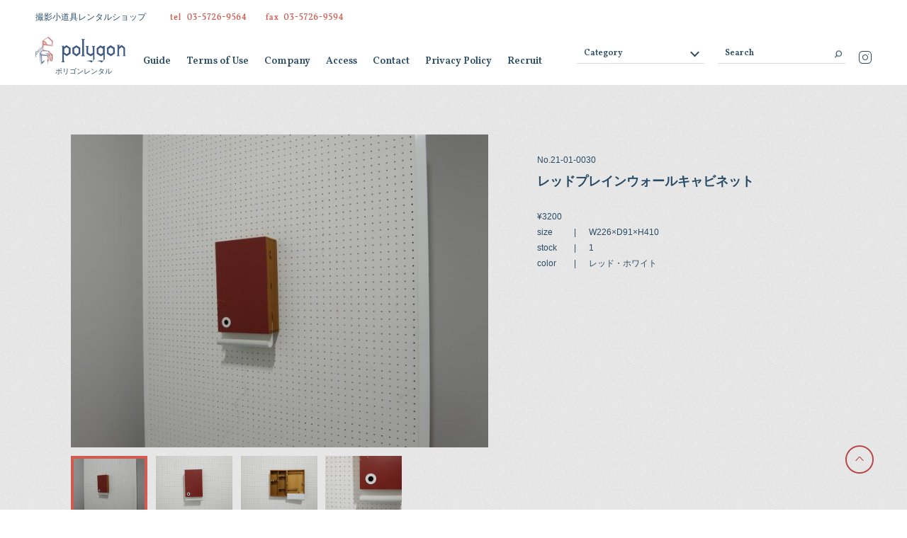

--- FILE ---
content_type: text/html; charset=UTF-8
request_url: http://polygon-polygon.com/item/3540/
body_size: 9010
content:
<!doctype html>
<html lang="ja">
<head>
  <meta charset="UTF-8">
  <meta name="viewport" content="width=device-width,user-scalable=no">
  <meta name="format-detection" content="telephone=no">
  
  <meta name="description" content="撮影・コマーシャル・雑誌・映画・TV・イベント・展示会・店舗ディスプレイ・モデルハウスの小道具・家具・照明・雑貨・ラグ等のレンタルショップ">
  <meta name="keywords" content="ポリゴン polygon | 撮影 展示会 小道具 家具 レンタル">
  <meta property="og:title" content="ポリゴン polygon | 撮影 展示会 小道具 家具 レンタル">
  <meta property="og:type" content="website">
  <meta property="og:url" content="https://polygon-polygon.com/">
  <meta property="og:image" content="http://polygon-polygon.com/assets/img/ogp/ogp.jpg">
  <meta property="og:description" content="撮影・コマーシャル・雑誌・映画・TV・イベント・展示会・店舗ディスプレイ・モデルハウスの小道具・家具・照明・雑貨・ラグ等のレンタルショップ">
  <meta name="twitter:card" content="summary_large_image">
  <meta name="twitter:title" content="ポリゴン polygon | 撮影 展示会 小道具 家具 レンタル">
  <meta name="twitter:description" content="撮影・コマーシャル・雑誌・映画・TV・イベント・展示会・店舗ディスプレイ・モデルハウスの小道具・家具・照明・雑貨・ラグ等のレンタルショップ">
  <meta name="twitter:image:src" content="http://polygon-polygon.com/assets/img/ogp/ogp.jpg">
  <link rel="icon" href="/assets/img/favicon.ico">
  <link href="https://fonts.googleapis.com/css?family=Vollkorn:400,600&display=swap" rel="stylesheet">
  <link href="/assets/css/app.css" rel="stylesheet">
  	<style>img:is([sizes="auto" i], [sizes^="auto," i]) { contain-intrinsic-size: 3000px 1500px }</style>
	
		<!-- All in One SEO 4.9.0 - aioseo.com -->
		<title>レッドプレインウォールキャビネット | ポリゴン polygon | 撮影 展示会 小道具 家具 レンタル</title>
	<meta name="robots" content="max-snippet:-1, max-image-preview:large, max-video-preview:-1" />
	<meta name="author" content="admin"/>
	<meta name="google-site-verification" content="zz4QPy6m0lFlqSJXl5Iey30WkdMCQuRla_-UiKWeeu4" />
	<link rel="canonical" href="https://polygon-polygon.com/item/3540/" />
	<meta name="generator" content="All in One SEO (AIOSEO) 4.9.0" />
		<meta property="og:locale" content="ja_JP" />
		<meta property="og:site_name" content="ポリゴン polygon | 撮影 展示会 小道具 家具 レンタル | 撮影・コマーシャル・雑誌・映画・TV・イベント・展示会・店舗ディスプレイ・モデルハウスの小道具・家具・照明・雑貨・ラグ等のレンタルショップ" />
		<meta property="og:type" content="article" />
		<meta property="og:title" content="レッドプレインウォールキャビネット | ポリゴン polygon | 撮影 展示会 小道具 家具 レンタル" />
		<meta property="og:url" content="https://polygon-polygon.com/item/3540/" />
		<meta property="article:published_time" content="2019-10-05T07:40:37+00:00" />
		<meta property="article:modified_time" content="2020-01-22T04:40:28+00:00" />
		<meta name="twitter:card" content="summary_large_image" />
		<meta name="twitter:title" content="レッドプレインウォールキャビネット | ポリゴン polygon | 撮影 展示会 小道具 家具 レンタル" />
		<!-- All in One SEO -->

<link rel='dns-prefetch' href='//www.googletagmanager.com' />
<script type="text/javascript">
/* <![CDATA[ */
window._wpemojiSettings = {"baseUrl":"https:\/\/s.w.org\/images\/core\/emoji\/16.0.1\/72x72\/","ext":".png","svgUrl":"https:\/\/s.w.org\/images\/core\/emoji\/16.0.1\/svg\/","svgExt":".svg","source":{"concatemoji":"http:\/\/polygon-polygon.com\/wp-includes\/js\/wp-emoji-release.min.js?ver=6.8.3"}};
/*! This file is auto-generated */
!function(s,n){var o,i,e;function c(e){try{var t={supportTests:e,timestamp:(new Date).valueOf()};sessionStorage.setItem(o,JSON.stringify(t))}catch(e){}}function p(e,t,n){e.clearRect(0,0,e.canvas.width,e.canvas.height),e.fillText(t,0,0);var t=new Uint32Array(e.getImageData(0,0,e.canvas.width,e.canvas.height).data),a=(e.clearRect(0,0,e.canvas.width,e.canvas.height),e.fillText(n,0,0),new Uint32Array(e.getImageData(0,0,e.canvas.width,e.canvas.height).data));return t.every(function(e,t){return e===a[t]})}function u(e,t){e.clearRect(0,0,e.canvas.width,e.canvas.height),e.fillText(t,0,0);for(var n=e.getImageData(16,16,1,1),a=0;a<n.data.length;a++)if(0!==n.data[a])return!1;return!0}function f(e,t,n,a){switch(t){case"flag":return n(e,"\ud83c\udff3\ufe0f\u200d\u26a7\ufe0f","\ud83c\udff3\ufe0f\u200b\u26a7\ufe0f")?!1:!n(e,"\ud83c\udde8\ud83c\uddf6","\ud83c\udde8\u200b\ud83c\uddf6")&&!n(e,"\ud83c\udff4\udb40\udc67\udb40\udc62\udb40\udc65\udb40\udc6e\udb40\udc67\udb40\udc7f","\ud83c\udff4\u200b\udb40\udc67\u200b\udb40\udc62\u200b\udb40\udc65\u200b\udb40\udc6e\u200b\udb40\udc67\u200b\udb40\udc7f");case"emoji":return!a(e,"\ud83e\udedf")}return!1}function g(e,t,n,a){var r="undefined"!=typeof WorkerGlobalScope&&self instanceof WorkerGlobalScope?new OffscreenCanvas(300,150):s.createElement("canvas"),o=r.getContext("2d",{willReadFrequently:!0}),i=(o.textBaseline="top",o.font="600 32px Arial",{});return e.forEach(function(e){i[e]=t(o,e,n,a)}),i}function t(e){var t=s.createElement("script");t.src=e,t.defer=!0,s.head.appendChild(t)}"undefined"!=typeof Promise&&(o="wpEmojiSettingsSupports",i=["flag","emoji"],n.supports={everything:!0,everythingExceptFlag:!0},e=new Promise(function(e){s.addEventListener("DOMContentLoaded",e,{once:!0})}),new Promise(function(t){var n=function(){try{var e=JSON.parse(sessionStorage.getItem(o));if("object"==typeof e&&"number"==typeof e.timestamp&&(new Date).valueOf()<e.timestamp+604800&&"object"==typeof e.supportTests)return e.supportTests}catch(e){}return null}();if(!n){if("undefined"!=typeof Worker&&"undefined"!=typeof OffscreenCanvas&&"undefined"!=typeof URL&&URL.createObjectURL&&"undefined"!=typeof Blob)try{var e="postMessage("+g.toString()+"("+[JSON.stringify(i),f.toString(),p.toString(),u.toString()].join(",")+"));",a=new Blob([e],{type:"text/javascript"}),r=new Worker(URL.createObjectURL(a),{name:"wpTestEmojiSupports"});return void(r.onmessage=function(e){c(n=e.data),r.terminate(),t(n)})}catch(e){}c(n=g(i,f,p,u))}t(n)}).then(function(e){for(var t in e)n.supports[t]=e[t],n.supports.everything=n.supports.everything&&n.supports[t],"flag"!==t&&(n.supports.everythingExceptFlag=n.supports.everythingExceptFlag&&n.supports[t]);n.supports.everythingExceptFlag=n.supports.everythingExceptFlag&&!n.supports.flag,n.DOMReady=!1,n.readyCallback=function(){n.DOMReady=!0}}).then(function(){return e}).then(function(){var e;n.supports.everything||(n.readyCallback(),(e=n.source||{}).concatemoji?t(e.concatemoji):e.wpemoji&&e.twemoji&&(t(e.twemoji),t(e.wpemoji)))}))}((window,document),window._wpemojiSettings);
/* ]]> */
</script>
<style id='wp-emoji-styles-inline-css' type='text/css'>

	img.wp-smiley, img.emoji {
		display: inline !important;
		border: none !important;
		box-shadow: none !important;
		height: 1em !important;
		width: 1em !important;
		margin: 0 0.07em !important;
		vertical-align: -0.1em !important;
		background: none !important;
		padding: 0 !important;
	}
</style>
<link rel='stylesheet' id='wp-block-library-css' href='http://polygon-polygon.com/wp-includes/css/dist/block-library/style.min.css?ver=6.8.3' type='text/css' media='all' />
<style id='classic-theme-styles-inline-css' type='text/css'>
/*! This file is auto-generated */
.wp-block-button__link{color:#fff;background-color:#32373c;border-radius:9999px;box-shadow:none;text-decoration:none;padding:calc(.667em + 2px) calc(1.333em + 2px);font-size:1.125em}.wp-block-file__button{background:#32373c;color:#fff;text-decoration:none}
</style>
<link rel='stylesheet' id='aioseo/css/src/vue/standalone/blocks/table-of-contents/global.scss-css' href='http://polygon-polygon.com/wp-content/plugins/all-in-one-seo-pack/dist/Lite/assets/css/table-of-contents/global.e90f6d47.css?ver=4.9.0' type='text/css' media='all' />
<style id='global-styles-inline-css' type='text/css'>
:root{--wp--preset--aspect-ratio--square: 1;--wp--preset--aspect-ratio--4-3: 4/3;--wp--preset--aspect-ratio--3-4: 3/4;--wp--preset--aspect-ratio--3-2: 3/2;--wp--preset--aspect-ratio--2-3: 2/3;--wp--preset--aspect-ratio--16-9: 16/9;--wp--preset--aspect-ratio--9-16: 9/16;--wp--preset--color--black: #000000;--wp--preset--color--cyan-bluish-gray: #abb8c3;--wp--preset--color--white: #ffffff;--wp--preset--color--pale-pink: #f78da7;--wp--preset--color--vivid-red: #cf2e2e;--wp--preset--color--luminous-vivid-orange: #ff6900;--wp--preset--color--luminous-vivid-amber: #fcb900;--wp--preset--color--light-green-cyan: #7bdcb5;--wp--preset--color--vivid-green-cyan: #00d084;--wp--preset--color--pale-cyan-blue: #8ed1fc;--wp--preset--color--vivid-cyan-blue: #0693e3;--wp--preset--color--vivid-purple: #9b51e0;--wp--preset--gradient--vivid-cyan-blue-to-vivid-purple: linear-gradient(135deg,rgba(6,147,227,1) 0%,rgb(155,81,224) 100%);--wp--preset--gradient--light-green-cyan-to-vivid-green-cyan: linear-gradient(135deg,rgb(122,220,180) 0%,rgb(0,208,130) 100%);--wp--preset--gradient--luminous-vivid-amber-to-luminous-vivid-orange: linear-gradient(135deg,rgba(252,185,0,1) 0%,rgba(255,105,0,1) 100%);--wp--preset--gradient--luminous-vivid-orange-to-vivid-red: linear-gradient(135deg,rgba(255,105,0,1) 0%,rgb(207,46,46) 100%);--wp--preset--gradient--very-light-gray-to-cyan-bluish-gray: linear-gradient(135deg,rgb(238,238,238) 0%,rgb(169,184,195) 100%);--wp--preset--gradient--cool-to-warm-spectrum: linear-gradient(135deg,rgb(74,234,220) 0%,rgb(151,120,209) 20%,rgb(207,42,186) 40%,rgb(238,44,130) 60%,rgb(251,105,98) 80%,rgb(254,248,76) 100%);--wp--preset--gradient--blush-light-purple: linear-gradient(135deg,rgb(255,206,236) 0%,rgb(152,150,240) 100%);--wp--preset--gradient--blush-bordeaux: linear-gradient(135deg,rgb(254,205,165) 0%,rgb(254,45,45) 50%,rgb(107,0,62) 100%);--wp--preset--gradient--luminous-dusk: linear-gradient(135deg,rgb(255,203,112) 0%,rgb(199,81,192) 50%,rgb(65,88,208) 100%);--wp--preset--gradient--pale-ocean: linear-gradient(135deg,rgb(255,245,203) 0%,rgb(182,227,212) 50%,rgb(51,167,181) 100%);--wp--preset--gradient--electric-grass: linear-gradient(135deg,rgb(202,248,128) 0%,rgb(113,206,126) 100%);--wp--preset--gradient--midnight: linear-gradient(135deg,rgb(2,3,129) 0%,rgb(40,116,252) 100%);--wp--preset--font-size--small: 13px;--wp--preset--font-size--medium: 20px;--wp--preset--font-size--large: 36px;--wp--preset--font-size--x-large: 42px;--wp--preset--spacing--20: 0.44rem;--wp--preset--spacing--30: 0.67rem;--wp--preset--spacing--40: 1rem;--wp--preset--spacing--50: 1.5rem;--wp--preset--spacing--60: 2.25rem;--wp--preset--spacing--70: 3.38rem;--wp--preset--spacing--80: 5.06rem;--wp--preset--shadow--natural: 6px 6px 9px rgba(0, 0, 0, 0.2);--wp--preset--shadow--deep: 12px 12px 50px rgba(0, 0, 0, 0.4);--wp--preset--shadow--sharp: 6px 6px 0px rgba(0, 0, 0, 0.2);--wp--preset--shadow--outlined: 6px 6px 0px -3px rgba(255, 255, 255, 1), 6px 6px rgba(0, 0, 0, 1);--wp--preset--shadow--crisp: 6px 6px 0px rgba(0, 0, 0, 1);}:where(.is-layout-flex){gap: 0.5em;}:where(.is-layout-grid){gap: 0.5em;}body .is-layout-flex{display: flex;}.is-layout-flex{flex-wrap: wrap;align-items: center;}.is-layout-flex > :is(*, div){margin: 0;}body .is-layout-grid{display: grid;}.is-layout-grid > :is(*, div){margin: 0;}:where(.wp-block-columns.is-layout-flex){gap: 2em;}:where(.wp-block-columns.is-layout-grid){gap: 2em;}:where(.wp-block-post-template.is-layout-flex){gap: 1.25em;}:where(.wp-block-post-template.is-layout-grid){gap: 1.25em;}.has-black-color{color: var(--wp--preset--color--black) !important;}.has-cyan-bluish-gray-color{color: var(--wp--preset--color--cyan-bluish-gray) !important;}.has-white-color{color: var(--wp--preset--color--white) !important;}.has-pale-pink-color{color: var(--wp--preset--color--pale-pink) !important;}.has-vivid-red-color{color: var(--wp--preset--color--vivid-red) !important;}.has-luminous-vivid-orange-color{color: var(--wp--preset--color--luminous-vivid-orange) !important;}.has-luminous-vivid-amber-color{color: var(--wp--preset--color--luminous-vivid-amber) !important;}.has-light-green-cyan-color{color: var(--wp--preset--color--light-green-cyan) !important;}.has-vivid-green-cyan-color{color: var(--wp--preset--color--vivid-green-cyan) !important;}.has-pale-cyan-blue-color{color: var(--wp--preset--color--pale-cyan-blue) !important;}.has-vivid-cyan-blue-color{color: var(--wp--preset--color--vivid-cyan-blue) !important;}.has-vivid-purple-color{color: var(--wp--preset--color--vivid-purple) !important;}.has-black-background-color{background-color: var(--wp--preset--color--black) !important;}.has-cyan-bluish-gray-background-color{background-color: var(--wp--preset--color--cyan-bluish-gray) !important;}.has-white-background-color{background-color: var(--wp--preset--color--white) !important;}.has-pale-pink-background-color{background-color: var(--wp--preset--color--pale-pink) !important;}.has-vivid-red-background-color{background-color: var(--wp--preset--color--vivid-red) !important;}.has-luminous-vivid-orange-background-color{background-color: var(--wp--preset--color--luminous-vivid-orange) !important;}.has-luminous-vivid-amber-background-color{background-color: var(--wp--preset--color--luminous-vivid-amber) !important;}.has-light-green-cyan-background-color{background-color: var(--wp--preset--color--light-green-cyan) !important;}.has-vivid-green-cyan-background-color{background-color: var(--wp--preset--color--vivid-green-cyan) !important;}.has-pale-cyan-blue-background-color{background-color: var(--wp--preset--color--pale-cyan-blue) !important;}.has-vivid-cyan-blue-background-color{background-color: var(--wp--preset--color--vivid-cyan-blue) !important;}.has-vivid-purple-background-color{background-color: var(--wp--preset--color--vivid-purple) !important;}.has-black-border-color{border-color: var(--wp--preset--color--black) !important;}.has-cyan-bluish-gray-border-color{border-color: var(--wp--preset--color--cyan-bluish-gray) !important;}.has-white-border-color{border-color: var(--wp--preset--color--white) !important;}.has-pale-pink-border-color{border-color: var(--wp--preset--color--pale-pink) !important;}.has-vivid-red-border-color{border-color: var(--wp--preset--color--vivid-red) !important;}.has-luminous-vivid-orange-border-color{border-color: var(--wp--preset--color--luminous-vivid-orange) !important;}.has-luminous-vivid-amber-border-color{border-color: var(--wp--preset--color--luminous-vivid-amber) !important;}.has-light-green-cyan-border-color{border-color: var(--wp--preset--color--light-green-cyan) !important;}.has-vivid-green-cyan-border-color{border-color: var(--wp--preset--color--vivid-green-cyan) !important;}.has-pale-cyan-blue-border-color{border-color: var(--wp--preset--color--pale-cyan-blue) !important;}.has-vivid-cyan-blue-border-color{border-color: var(--wp--preset--color--vivid-cyan-blue) !important;}.has-vivid-purple-border-color{border-color: var(--wp--preset--color--vivid-purple) !important;}.has-vivid-cyan-blue-to-vivid-purple-gradient-background{background: var(--wp--preset--gradient--vivid-cyan-blue-to-vivid-purple) !important;}.has-light-green-cyan-to-vivid-green-cyan-gradient-background{background: var(--wp--preset--gradient--light-green-cyan-to-vivid-green-cyan) !important;}.has-luminous-vivid-amber-to-luminous-vivid-orange-gradient-background{background: var(--wp--preset--gradient--luminous-vivid-amber-to-luminous-vivid-orange) !important;}.has-luminous-vivid-orange-to-vivid-red-gradient-background{background: var(--wp--preset--gradient--luminous-vivid-orange-to-vivid-red) !important;}.has-very-light-gray-to-cyan-bluish-gray-gradient-background{background: var(--wp--preset--gradient--very-light-gray-to-cyan-bluish-gray) !important;}.has-cool-to-warm-spectrum-gradient-background{background: var(--wp--preset--gradient--cool-to-warm-spectrum) !important;}.has-blush-light-purple-gradient-background{background: var(--wp--preset--gradient--blush-light-purple) !important;}.has-blush-bordeaux-gradient-background{background: var(--wp--preset--gradient--blush-bordeaux) !important;}.has-luminous-dusk-gradient-background{background: var(--wp--preset--gradient--luminous-dusk) !important;}.has-pale-ocean-gradient-background{background: var(--wp--preset--gradient--pale-ocean) !important;}.has-electric-grass-gradient-background{background: var(--wp--preset--gradient--electric-grass) !important;}.has-midnight-gradient-background{background: var(--wp--preset--gradient--midnight) !important;}.has-small-font-size{font-size: var(--wp--preset--font-size--small) !important;}.has-medium-font-size{font-size: var(--wp--preset--font-size--medium) !important;}.has-large-font-size{font-size: var(--wp--preset--font-size--large) !important;}.has-x-large-font-size{font-size: var(--wp--preset--font-size--x-large) !important;}
:where(.wp-block-post-template.is-layout-flex){gap: 1.25em;}:where(.wp-block-post-template.is-layout-grid){gap: 1.25em;}
:where(.wp-block-columns.is-layout-flex){gap: 2em;}:where(.wp-block-columns.is-layout-grid){gap: 2em;}
:root :where(.wp-block-pullquote){font-size: 1.5em;line-height: 1.6;}
</style>
<link rel="https://api.w.org/" href="https://polygon-polygon.com/wp-json/" /><link rel="alternate" title="JSON" type="application/json" href="https://polygon-polygon.com/wp-json/wp/v2/posts/3540" /><link rel="EditURI" type="application/rsd+xml" title="RSD" href="https://polygon-polygon.com/xmlrpc.php?rsd" />
<meta name="generator" content="WordPress 6.8.3" />
<link rel='shortlink' href='https://polygon-polygon.com/?p=3540' />
<link rel="alternate" title="oEmbed (JSON)" type="application/json+oembed" href="https://polygon-polygon.com/wp-json/oembed/1.0/embed?url=https%3A%2F%2Fpolygon-polygon.com%2Fitem%2F3540%2F" />
<link rel="alternate" title="oEmbed (XML)" type="text/xml+oembed" href="https://polygon-polygon.com/wp-json/oembed/1.0/embed?url=https%3A%2F%2Fpolygon-polygon.com%2Fitem%2F3540%2F&#038;format=xml" />
<meta name="generator" content="Site Kit by Google 1.166.0" /></head>
<body>
  <header class="header">
    <div class="header__inner">
      <p class="header__subtext">撮影小道具レンタルショップ</p>
      <p class="header__tel">
        <a href="tel:0357269564">
          <img src="/assets/img/common/txt-tel_pc.png" alt="" class="item--pc">
          <img src="/assets/img/common/txt-tel_sp.png" alt="" class="item--sp">
        </a>
      </p>
      <h1 class="header__logo">
        <a href="/"><img src="/assets/img/common/logo.png" alt="POLYGON"></a>
      </h1>
      <p class="header__logo-text">ポリゴンレンタル</p>
      <nav>
        <ul class="header__links item--pc">
        <li class="header__link"><a href="/guide/" class="header__link-inner">Guide</a></li>
        <li class="header__link"><a href="/terms/" class="header__link-inner">Terms of Use</a></li>
        <li class="header__link"><a href="/company/" class="header__link-inner">Company</a></li>
        <li class="header__link"><a href="/access/" class="header__link-inner">Access</a></li>
        <li class="header__link"><a href="/contact/" class="header__link-inner">Contact</a></li>
        <li class="header__link"><a href="/privacypolicy/" class="header__link-inner">Privacy Policy</a></li>
        <li class="header__link"><a href="/recruit/" class="header__link-inner">Recruit</a></li>
        </ul>
      </nav>
      <div class="header__category-select-wrapper item--pc">
        <select class="header__category-select">
          <option value="" class="header__category-select-option">Category</option>

          <option value="new-item" class="header__category-select-option">New Item</option><option value="%e6%9c%aa%e5%88%86%e9%a1%9e" class="header__category-select-option">未分類</option><option value="table" class="header__category-select-option">テーブル</option><option value="dining-table" class="header__category-select-option">　ダイニングテーブル</option><option value="center-table" class="header__category-select-option">　センターテーブル</option><option value="side-table" class="header__category-select-option">　サイドテーブル</option><option value="night-table" class="header__category-select-option">　ナイトテーブル</option><option value="desk" class="header__category-select-option">　デスク</option><option value="console-table" class="header__category-select-option">　コンソールテーブル</option><option value="wagon" class="header__category-select-option">　ワゴン</option><option value="topboard-table" class="header__category-select-option">　テーブル天板</option><option value="let-table" class="header__category-select-option">　テーブル脚</option><option value="other-table" class="header__category-select-option">　その他テーブル</option><option value="sofa" class="header__category-select-option">ソファ、オットマン、ベンチ</option><option value="chair" class="header__category-select-option">チェア</option><option value="chair-chair" class="header__category-select-option">　チェア</option><option value="high-chair" class="header__category-select-option">　ハイチェア</option><option value="stool" class="header__category-select-option">　スツール</option><option value="other-chair" class="header__category-select-option">　その他チェア</option><option value="shelf" class="header__category-select-option">シェルフ</option><option value="cabinet" class="header__category-select-option">キャビネット</option><option value="chest" class="header__category-select-option">チェスト</option><option value="other-chest" class="header__category-select-option">　チェスト</option><option value="drawer-chest" class="header__category-select-option">　小引き出し</option><option value="sideboard" class="header__category-select-option">サイドボード、ローボード</option><option value="dresser" class="header__category-select-option">ドレッサー</option><option value="standitem" class="header__category-select-option">スタンドアイテム</option><option value="coat-stand" class="header__category-select-option">　コートスタンド</option><option value="towel-hanger-stand" class="header__category-select-option">　タオルハンガースタンド</option><option value="ashtray-stand" class="header__category-select-option">　灰皿スタンド</option><option value="other-stand" class="header__category-select-option">　その他スタンドアイテム</option><option value="bed" class="header__category-select-option">ベッド、ベッドフレーム</option><option value="showcase" class="header__category-select-option">ショーケース</option><option value="wallitem" class="header__category-select-option">ウォールアイテム</option><option value="%e3%82%a2%e3%83%bc%e3%83%88%e3%83%95%e3%83%ac%e3%83%bc%e3%83%a0" class="header__category-select-option">　アートフレーム</option><option value="%e3%82%b9%e3%82%a4%e3%83%83%e3%83%81%e3%83%97%e3%83%ac%e3%83%bc%e3%83%88" class="header__category-select-option">　スイッチプレート</option><option value="wall-shelf" class="header__category-select-option">　ウォールシェルフ</option><option value="wall-hook" class="header__category-select-option">　ウォールフック</option><option value="wall-hanger" class="header__category-select-option">　ウォールハンガー</option><option value="wall-soap-dish" class="header__category-select-option">　ウォールソープディッシュ</option><option value="door-knob" class="header__category-select-option">　ドアノブ、取手</option><option value="other-wall" class="header__category-select-option">　その他ウォールアイテム</option><option value="mirror" class="header__category-select-option">ミラー</option><option value="appearance" class="header__category-select-option">　姿見</option><option value="wall-mirror-mirror" class="header__category-select-option">　ウォールミラー</option><option value="other-mirror" class="header__category-select-option">　その他ミラー</option><option value="partition" class="header__category-select-option">パーテーション</option><option value="magazine-rack" class="header__category-select-option">マガジンラック</option><option value="light" class="header__category-select-option">ライト</option><option value="neon" class="header__category-select-option">　ネオンサイン</option><option value="%e3%83%99%e3%83%bc%e3%82%b9" class="header__category-select-option">　ベース</option><option value="%e3%82%b9%e3%83%9d%e3%83%83%e3%83%88%e3%83%a9%e3%82%a4%e3%83%88" class="header__category-select-option">　スポットライト</option><option value="floor-light" class="header__category-select-option">　フロアライト</option><option value="table-light" class="header__category-select-option">　テーブルライト</option><option value="pendant-light" class="header__category-select-option">　ペンダントライト</option><option value="bracket-light" class="header__category-select-option">　ブラケットライト</option><option value="outdoor-light" class="header__category-select-option">　アウトドアライト</option><option value="shade" class="header__category-select-option">　シェード</option><option value="garland-light" class="header__category-select-option">　ガーランドライト</option><option value="ceiling-fan" class="header__category-select-option">シーリングファン</option><option value="lanthanum" class="header__category-select-option">ランタン、キャンドルホルダー</option><option value="rug" class="header__category-select-option">ラグ</option><option value="curtain-2" class="header__category-select-option">カーテン</option><option value="%e3%82%a6%e3%83%bc%e3%83%ab" class="header__category-select-option">　ウール</option><option value="%e3%83%aa%e3%83%8d%e3%83%b3" class="header__category-select-option">　リネン</option><option value="%e3%82%b7%e3%83%95%e3%82%a9%e3%83%b3" class="header__category-select-option">　シフォン</option><option value="%e3%82%b3%e3%83%83%e3%83%88%e3%83%b3" class="header__category-select-option">　コットン</option><option value="%e3%81%9d%e3%81%ae%e4%bb%96%e3%82%ab%e3%83%bc%e3%83%86%e3%83%b3" class="header__category-select-option">　その他カーテン</option><option value="%e3%83%99%e3%83%ab%e3%83%99%e3%83%83%e3%83%88" class="header__category-select-option">　ベルベット</option><option value="fabric" class="header__category-select-option">ファブリック</option><option value="%e3%83%86%e3%83%bc%e3%83%96%e3%83%ab%e3%83%a9%e3%83%b3%e3%83%8a%e3%83%bc%e3%83%bb%e3%82%af%e3%83%ad%e3%82%b9" class="header__category-select-option">　テーブルランナー・クロス</option><option value="%e3%83%95%e3%82%a1%e3%83%83%e3%82%b7%e3%83%a7%e3%83%b3" class="header__category-select-option">　ファッション</option><option value="multi-cover" class="header__category-select-option">　マルチカバー</option><option value="cushion" class="header__category-select-option">　クッション</option><option value="other-fabrics" class="header__category-select-option">　その他ファブリック</option><option value="clock" class="header__category-select-option">時計</option><option value="wall-clock" class="header__category-select-option">　壁掛け時計</option><option value="table-clock" class="header__category-select-option">　置き時計</option><option value="other-clock" class="header__category-select-option">　その他時計</option><option value="garbage-can" class="header__category-select-option">ゴミ箱、傘立て</option><option value="box" class="header__category-select-option">ボックス、かご</option><option value="%e3%83%9c%e3%83%83%e3%82%af%e3%82%b9" class="header__category-select-option">　ボックス</option><option value="%e3%81%8b%e3%81%94" class="header__category-select-option">　かご</option><option value="letter-tray" class="header__category-select-option">レタートレイ</option><option value="trunk" class="header__category-select-option">トランク、バニティケース、バッグ</option><option value="stepladder" class="header__category-select-option">脚立、踏み台</option><option value="electrical-appliances" class="header__category-select-option">電化製品</option><option value="audio-equipment" class="header__category-select-option">音楽機器</option><option value="sports" class="header__category-select-option">スポーツ</option><option value="bicycle" class="header__category-select-option">　自転車</option><option value="other-sports" class="header__category-select-option">　その他スポーツ</option><option value="sink" class="header__category-select-option">シンク</option><option value="shower-head" class="header__category-select-option">シャワーヘッド</option><option value="ironing-board" class="header__category-select-option">アイロン台</option><option value="object" class="header__category-select-option">オブジェ</option><option value="%e3%83%8f%e3%83%b3%e3%82%ae%e3%83%b3%e3%82%b0%e3%83%bb%e3%83%a2%e3%83%93%e3%83%bc%e3%83%ab" class="header__category-select-option">　ハンギング・モビール</option><option value="%e7%b4%99%e7%89%a9" class="header__category-select-option">　紙物</option><option value="object-object" class="header__category-select-option">　オブジェ</option><option value="photo-frame" class="header__category-select-option">　フォトフレーム</option><option value="%e3%82%aa%e3%83%a2%e3%83%81%e3%83%a3" class="header__category-select-option">　オモチャ</option><option value="%e3%82%ad%e3%83%83%e3%83%81%e3%83%b3" class="header__category-select-option">　キッチン</option><option value="ornament" class="header__category-select-option">　クリスマス</option><option value="%e3%82%a2%e3%82%af%e3%82%bb%e3%82%b5%e3%83%aa%e3%83%bc" class="header__category-select-option">　アクセサリー</option><option value="stained-glass" class="header__category-select-option">ステンドグラス</option>
        </select>
      </div>
      <div class="header__search-wrapper item--pc">
        <form role="search" method="get" action="/" >
          <input type="text" placeholder="Search" class="header__search-input" name="s" value="">
          <button type="submit" class="header__search-button"><img src="/assets/img/common/ico-search_pc.png" alt=""></button>
        </form>
      </div>
      <p class="header__insta item--pc">
        <a href="https://www.instagram.com/polygon_rental/?hl=ja" target="_blank"><img src="/assets/img/common/ico-insta_pc.png" alt=""></a>
      </p>
    </div>
  </header>

  <div class="menu item--sp">
    <div class="menu__inner">
      <nav>
        <ul class="menu__links">
        <li class="menu__link"><a href="/guide/" class="menu__link-inner">Guide</a></li>
        <li class="menu__link"><a href="/terms/" class="menu__link-inner">Terms of Use</a></li>
        <li class="menu__link"><a href="/company/" class="menu__link-inner">Company</a></li>
        <li class="menu__link"><a href="/access/" class="menu__link-inner">Access</a></li>
        <li class="menu__link"><a href="/contact/" class="menu__link-inner">Contact</a></li>
        <li class="menu__link"><a href="/privacypolicy/" class="menu__link-inner">Privacy Policy</a></li>
        <li class="menu__link"><a href="/recruit/" class="menu__link-inner">Recruit</a></li>
        </ul>
      </nav>
      <p class="menu__insta">
        <a href="https://www.instagram.com/polygon_rental/?hl=ja" target="_blank"><img src="/assets/img/common/ico-insta_sp.png" alt=""></a>
      </p>
      <p class="menu__copyright"><small>Copyright &copy; polygon INC. All rights reserved.</small></p>
    </div>
  </div>
  <div class="menu-btn item--sp">
    <span></span><span></span><span></span>
  </div>

  <div class="search item--sp">
      <div class="search__wrapper">
        <form role="search" method="get" action="/" class="search__search-form" >
          <input type="text" placeholder="SEARCH" class="search__search-input" name="s" value="">
          <button type="submit" class="search__search-button"><img src="/assets/img/common/ico-search_sp.png" alt=""></button>
        </form>
      </div>
      <div class="search__category-select-wrapper">
        <select class="search__category-select">
          <option value="" class="search__category-select-option">CATEGORY</option>
          
          <option value="new-item" class="search__category-select-option">New Item</option><option value="%e6%9c%aa%e5%88%86%e9%a1%9e" class="search__category-select-option">未分類</option><option value="table" class="search__category-select-option">テーブル</option><option value="dining-table" class="search__category-select-option">　ダイニングテーブル</option><option value="center-table" class="search__category-select-option">　センターテーブル</option><option value="side-table" class="search__category-select-option">　サイドテーブル</option><option value="night-table" class="search__category-select-option">　ナイトテーブル</option><option value="desk" class="search__category-select-option">　デスク</option><option value="console-table" class="search__category-select-option">　コンソールテーブル</option><option value="wagon" class="search__category-select-option">　ワゴン</option><option value="topboard-table" class="search__category-select-option">　テーブル天板</option><option value="let-table" class="search__category-select-option">　テーブル脚</option><option value="other-table" class="search__category-select-option">　その他テーブル</option><option value="sofa" class="search__category-select-option">ソファ、オットマン、ベンチ</option><option value="chair" class="search__category-select-option">チェア</option><option value="chair-chair" class="search__category-select-option">　チェア</option><option value="high-chair" class="search__category-select-option">　ハイチェア</option><option value="stool" class="search__category-select-option">　スツール</option><option value="other-chair" class="search__category-select-option">　その他チェア</option><option value="shelf" class="search__category-select-option">シェルフ</option><option value="cabinet" class="search__category-select-option">キャビネット</option><option value="chest" class="search__category-select-option">チェスト</option><option value="other-chest" class="search__category-select-option">　チェスト</option><option value="drawer-chest" class="search__category-select-option">　小引き出し</option><option value="sideboard" class="search__category-select-option">サイドボード、ローボード</option><option value="dresser" class="search__category-select-option">ドレッサー</option><option value="standitem" class="search__category-select-option">スタンドアイテム</option><option value="coat-stand" class="search__category-select-option">　コートスタンド</option><option value="towel-hanger-stand" class="search__category-select-option">　タオルハンガースタンド</option><option value="ashtray-stand" class="search__category-select-option">　灰皿スタンド</option><option value="other-stand" class="search__category-select-option">　その他スタンドアイテム</option><option value="bed" class="search__category-select-option">ベッド、ベッドフレーム</option><option value="showcase" class="search__category-select-option">ショーケース</option><option value="wallitem" class="search__category-select-option">ウォールアイテム</option><option value="%e3%82%a2%e3%83%bc%e3%83%88%e3%83%95%e3%83%ac%e3%83%bc%e3%83%a0" class="search__category-select-option">　アートフレーム</option><option value="%e3%82%b9%e3%82%a4%e3%83%83%e3%83%81%e3%83%97%e3%83%ac%e3%83%bc%e3%83%88" class="search__category-select-option">　スイッチプレート</option><option value="wall-shelf" class="search__category-select-option">　ウォールシェルフ</option><option value="wall-hook" class="search__category-select-option">　ウォールフック</option><option value="wall-hanger" class="search__category-select-option">　ウォールハンガー</option><option value="wall-soap-dish" class="search__category-select-option">　ウォールソープディッシュ</option><option value="door-knob" class="search__category-select-option">　ドアノブ、取手</option><option value="other-wall" class="search__category-select-option">　その他ウォールアイテム</option><option value="mirror" class="search__category-select-option">ミラー</option><option value="appearance" class="search__category-select-option">　姿見</option><option value="wall-mirror-mirror" class="search__category-select-option">　ウォールミラー</option><option value="other-mirror" class="search__category-select-option">　その他ミラー</option><option value="partition" class="search__category-select-option">パーテーション</option><option value="magazine-rack" class="search__category-select-option">マガジンラック</option><option value="light" class="search__category-select-option">ライト</option><option value="neon" class="search__category-select-option">　ネオンサイン</option><option value="%e3%83%99%e3%83%bc%e3%82%b9" class="search__category-select-option">　ベース</option><option value="%e3%82%b9%e3%83%9d%e3%83%83%e3%83%88%e3%83%a9%e3%82%a4%e3%83%88" class="search__category-select-option">　スポットライト</option><option value="floor-light" class="search__category-select-option">　フロアライト</option><option value="table-light" class="search__category-select-option">　テーブルライト</option><option value="pendant-light" class="search__category-select-option">　ペンダントライト</option><option value="bracket-light" class="search__category-select-option">　ブラケットライト</option><option value="outdoor-light" class="search__category-select-option">　アウトドアライト</option><option value="shade" class="search__category-select-option">　シェード</option><option value="garland-light" class="search__category-select-option">　ガーランドライト</option><option value="ceiling-fan" class="search__category-select-option">シーリングファン</option><option value="lanthanum" class="search__category-select-option">ランタン、キャンドルホルダー</option><option value="rug" class="search__category-select-option">ラグ</option><option value="curtain-2" class="search__category-select-option">カーテン</option><option value="%e3%82%a6%e3%83%bc%e3%83%ab" class="search__category-select-option">　ウール</option><option value="%e3%83%aa%e3%83%8d%e3%83%b3" class="search__category-select-option">　リネン</option><option value="%e3%82%b7%e3%83%95%e3%82%a9%e3%83%b3" class="search__category-select-option">　シフォン</option><option value="%e3%82%b3%e3%83%83%e3%83%88%e3%83%b3" class="search__category-select-option">　コットン</option><option value="%e3%81%9d%e3%81%ae%e4%bb%96%e3%82%ab%e3%83%bc%e3%83%86%e3%83%b3" class="search__category-select-option">　その他カーテン</option><option value="%e3%83%99%e3%83%ab%e3%83%99%e3%83%83%e3%83%88" class="search__category-select-option">　ベルベット</option><option value="fabric" class="search__category-select-option">ファブリック</option><option value="%e3%83%86%e3%83%bc%e3%83%96%e3%83%ab%e3%83%a9%e3%83%b3%e3%83%8a%e3%83%bc%e3%83%bb%e3%82%af%e3%83%ad%e3%82%b9" class="search__category-select-option">　テーブルランナー・クロス</option><option value="%e3%83%95%e3%82%a1%e3%83%83%e3%82%b7%e3%83%a7%e3%83%b3" class="search__category-select-option">　ファッション</option><option value="multi-cover" class="search__category-select-option">　マルチカバー</option><option value="cushion" class="search__category-select-option">　クッション</option><option value="other-fabrics" class="search__category-select-option">　その他ファブリック</option><option value="clock" class="search__category-select-option">時計</option><option value="wall-clock" class="search__category-select-option">　壁掛け時計</option><option value="table-clock" class="search__category-select-option">　置き時計</option><option value="other-clock" class="search__category-select-option">　その他時計</option><option value="garbage-can" class="search__category-select-option">ゴミ箱、傘立て</option><option value="box" class="search__category-select-option">ボックス、かご</option><option value="%e3%83%9c%e3%83%83%e3%82%af%e3%82%b9" class="search__category-select-option">　ボックス</option><option value="%e3%81%8b%e3%81%94" class="search__category-select-option">　かご</option><option value="letter-tray" class="search__category-select-option">レタートレイ</option><option value="trunk" class="search__category-select-option">トランク、バニティケース、バッグ</option><option value="stepladder" class="search__category-select-option">脚立、踏み台</option><option value="electrical-appliances" class="search__category-select-option">電化製品</option><option value="audio-equipment" class="search__category-select-option">音楽機器</option><option value="sports" class="search__category-select-option">スポーツ</option><option value="bicycle" class="search__category-select-option">　自転車</option><option value="other-sports" class="search__category-select-option">　その他スポーツ</option><option value="sink" class="search__category-select-option">シンク</option><option value="shower-head" class="search__category-select-option">シャワーヘッド</option><option value="ironing-board" class="search__category-select-option">アイロン台</option><option value="object" class="search__category-select-option">オブジェ</option><option value="%e3%83%8f%e3%83%b3%e3%82%ae%e3%83%b3%e3%82%b0%e3%83%bb%e3%83%a2%e3%83%93%e3%83%bc%e3%83%ab" class="search__category-select-option">　ハンギング・モビール</option><option value="%e7%b4%99%e7%89%a9" class="search__category-select-option">　紙物</option><option value="object-object" class="search__category-select-option">　オブジェ</option><option value="photo-frame" class="search__category-select-option">　フォトフレーム</option><option value="%e3%82%aa%e3%83%a2%e3%83%81%e3%83%a3" class="search__category-select-option">　オモチャ</option><option value="%e3%82%ad%e3%83%83%e3%83%81%e3%83%b3" class="search__category-select-option">　キッチン</option><option value="ornament" class="search__category-select-option">　クリスマス</option><option value="%e3%82%a2%e3%82%af%e3%82%bb%e3%82%b5%e3%83%aa%e3%83%bc" class="search__category-select-option">　アクセサリー</option><option value="stained-glass" class="search__category-select-option">ステンドグラス</option>
        </select>
      </div>
      <div class="search__close">
          <img src="/assets/img/common/ico-arrow_search.png" alt="">
      </div>
  </div>
  <div class="search-btn item--sp">
      <img src="/assets/img/common/ico-search_sp.png" alt="">
  </div>	
<main class="page__detail">
    <div class="detail-wrapper">
        <div class="detail-image">
            <div class="detail-image__main">
                <img src="[data-uri]" data-normal="https://polygon-polygon.com/wp-content/uploads/2019/10/DSCF5627-e1570261297947.jpg" alt="" class="detail-image__main-image detail-image__main-image--active">
																<img src="[data-uri]" data-normal="https://polygon-polygon.com/wp-content/uploads/2019/10/DSCF5630-e1570261055392.jpg" alt="" class="detail-image__main-image">
								                								<img src="[data-uri]" data-normal="https://polygon-polygon.com/wp-content/uploads/2019/10/DSCF5631-e1570261080764.jpg" alt="" class="detail-image__main-image">
																								<img src="[data-uri]" data-normal="https://polygon-polygon.com/wp-content/uploads/2019/10/DSCF5632-e1570261067882.jpg" alt="" class="detail-image__main-image">
																            </div>
            <ul class="detail-image__thumb-list">
                <li class="detail-image__thumb-item detail-image__thumb-item--active"><img src="[data-uri]" data-normal="https://polygon-polygon.com/wp-content/uploads/2019/10/DSCF5627-e1570261297947.jpg" alt=""></li>
																<li class="detail-image__thumb-item"><img src="[data-uri]" data-normal="https://polygon-polygon.com/wp-content/uploads/2019/10/DSCF5630-e1570261055392.jpg" alt=""></li>
								                								<li class="detail-image__thumb-item"><img src="[data-uri]" data-normal="https://polygon-polygon.com/wp-content/uploads/2019/10/DSCF5631-e1570261080764.jpg" alt=""></li>
																								<li class="detail-image__thumb-item"><img src="[data-uri]" data-normal="https://polygon-polygon.com/wp-content/uploads/2019/10/DSCF5632-e1570261067882.jpg" alt=""></li>
																            </ul>
        </div>
        <div class="detail-text">
            <p class="detail-text__id">No.21-01-0030</p>
            <h2 class="detail-text__name">レッドプレインウォールキャビネット</h2>
            <p class="detail-text__price">¥3200</p>
            <dl class="detail-text__other">
                <dt>size</dt>
                <dd>W226×D91×H410</dd>
            </dl>
            <dl class="detail-text__other">
                <dt>stock</dt>
                <dd>1</dd>
            </dl>
            <dl class="detail-text__other">
                <dt>color</dt>
                <dd>レッド・ホワイト</dd>
            </dl>
            <p class="detail-text__description"></p>
        </div>
    </div>
    <div class="recommend">
        <h3 class="recommend-title">Recommend</h3>
        <ul class="recommend-item-list">

				
				
				
				
            
        </ul>
    </div>
</main>


<p class="pagetop"><img src="/assets/img/common/ico-pagetop_pc.png" class="item--pc" alt=""><img src="/assets/img/common/ico-pagetop_sp.png" class="item--sp" alt=""></p>

  <footer class="footer">
    <div class="footer__inner">
        <small>Copyright &copy; polygon inc. All rights reserved.</small>
        <p class="footer__insta item--pc">
            <a href="https://www.instagram.com/polygon_rental/?hl=ja" target="_blank"><img src="/assets/img/common/ico-insta-footer_pc.png" alt=""></a>
        </p>
    </div>
</footer>

<script type="speculationrules">
{"prefetch":[{"source":"document","where":{"and":[{"href_matches":"\/*"},{"not":{"href_matches":["\/wp-*.php","\/wp-admin\/*","\/wp-content\/uploads\/*","\/wp-content\/*","\/wp-content\/plugins\/*","\/wp-content\/themes\/Polygon_WP\/*","\/*\\?(.+)"]}},{"not":{"selector_matches":"a[rel~=\"nofollow\"]"}},{"not":{"selector_matches":".no-prefetch, .no-prefetch a"}}]},"eagerness":"conservative"}]}
</script>
<script type="module"  src="http://polygon-polygon.com/wp-content/plugins/all-in-one-seo-pack/dist/Lite/assets/table-of-contents.95d0dfce.js?ver=4.9.0" id="aioseo/js/src/vue/standalone/blocks/table-of-contents/frontend.js-js"></script>
<script src="/assets/js/app.js"></script>
</body>
</html>

--- FILE ---
content_type: text/css
request_url: http://polygon-polygon.com/assets/css/app.css
body_size: 5424
content:
a,abbr,acronym,address,applet,article,aside,audio,b,big,blockquote,body,canvas,caption,center,cite,code,dd,del,details,dfn,div,dl,dt,em,embed,fieldset,figcaption,figure,footer,form,h1,h2,h3,h4,h5,h6,header,hgroup,html,i,iframe,img,ins,kbd,label,legend,li,mark,menu,nav,object,ol,output,p,pre,q,ruby,s,samp,section,small,span,strike,strong,sub,summary,sup,table,tbody,td,tfoot,th,thead,time,tr,tt,u,ul,var,video{margin:0;padding:0;border:0;font-size:100%;font:inherit;vertical-align:baseline}article,aside,details,figcaption,figure,footer,header,hgroup,menu,nav,section{display:block}body{line-height:1}li,ol,ul{list-style:none}blockquote,q{quotes:none}blockquote:after,blockquote:before,q:after,q:before{content:"";content:none}table{border-collapse:collapse;border-spacing:0}body{font-family:Hiragino Kaku Gothic ProN,メイリオ,sans-serif;background:url(../img/common/bg.png) repeat top}@media (min-width:768px){.item--sp{display:none}}@media (max-width:767px){.item--pc{display:none}}@media (min-width:768px){.header{position:fixed;top:0;left:0;width:100%;height:120px;background:#fff;z-index:10}.header__inner{position:relative;width:100%;height:100%;max-width:1300px;margin:0 auto}.header__subtext{position:absolute;top:18px;left:50px;font-size:12px;font-family:ヒラギノ明朝 ProN W6,HiraMinProN-W6,HG明朝E,ＭＳ Ｐ明朝,MS PMincho,MS 明朝,serif;color:#294b65}.header__tel{position:absolute;top:15px;left:240px}.header__logo{position:absolute;top:52px;left:50px;width:128px;transition:all .3s ease-out}.header__logo:hover{opacity:.6}.header__logo img{width:100%;height:auto}.header__logo-text{position:absolute;top:96px;left:78px;font-size:10px;font-family:ヒラギノ明朝 ProN W6,HiraMinProN-W6,HG明朝E,ＭＳ Ｐ明朝,MS PMincho,MS 明朝,serif;color:#294b65}.header__links{position:absolute;top:80px;left:202px;font-size:0}.header__link{display:inline-block;font-family:Vollkorn,Arial,sans-serif;font-size:14px;font-weight:700}.header__link:not(:first-child){margin-left:22px}.header__link-inner{position:relative;display:block;height:40px;color:#294b65;text-decoration:none}.header__link-inner:after{position:absolute;bottom:0;left:50%;display:block;width:0;height:1px;content:"";background:#d25a50;transform:translate(-50%);transition:width .2s ease-out}.header__link-inner:hover:after{width:100%}.header__category-select-wrapper{position:absolute;bottom:30px;right:286px}.header__category-select-wrapper:after{position:absolute;top:50%;right:9px;display:block;width:9px;height:9px;margin-top:-2px;content:"";box-sizing:border-box;border-right:2px solid #294b65;border-bottom:2px solid #294b65;transform:translateY(-50%) rotate(45deg);pointer-events:none}.header__category-select{-webkit-appearance:none;-moz-appearance:none;appearance:none;outline:none;background:transparent;width:180px;padding:0 25px 0 10px;font-family:Vollkorn,Arial,sans-serif;font-size:12px;font-weight:700;color:#294b65;line-height:2.33;box-sizing:border-box;border:none;border-bottom:1px solid #ddd}.header__search-wrapper{position:absolute;bottom:30px;right:87px;width:180px;height:28px;box-sizing:border-box;border-bottom:1px solid #ddd}.header__search-input{border:none;border-radius:0;outline:none;background:none;width:100%;padding:0 25px 0 10px;font-family:Vollkorn,Arial,sans-serif;font-size:12px;font-weight:700;color:#294b65;line-height:2.33;box-sizing:border-box}.header__search-input::-moz-placeholder{color:#294b65}.header__search-input::-ms-input-placeholder{color:#294b65}.header__search-input::placeholder{color:#294b65}.header__search-input:-ms-input-placeholder{color:#294b65}.header__search-input::-webkit-input-placeholder{color:#294b65}.header__search-button{padding:0;border:none;border-radius:0;outline:none;background:none;position:absolute;top:50%;right:5px;margin-top:1px;transform:translateY(-50%)}.header__insta{position:absolute;top:72px;right:50px;transition:all .3s ease-out}.header__insta:hover{opacity:.6}}@media (max-width:767px){.header{position:fixed;top:0;left:0;width:100%;height:20.8vw;background:#fff;z-index:12}.header__subtext{padding-left:6vw;font-size:2.26667vw;font-family:ヒラギノ明朝 ProN W6,HiraMinProN-W6,HG明朝E,ＭＳ Ｐ明朝,MS PMincho,MS 明朝,serif;color:#294b65;line-height:4.53333vw;border-bottom:1px solid #eee}.header__tel{position:absolute;top:1.33333vw;right:6vw;display:block}.header__tel img{width:51.33333vw;height:auto}.header__tel img.item--sp{display:block}.header__logo{position:absolute;top:7.33333vw;left:6vw;width:34vw}.header__logo img{width:100%;height:auto}.header__logo-text{position:absolute;top:11.6vw;left:43.6vw;font-size:2.26667vw;font-family:ヒラギノ明朝 ProN W6,HiraMinProN-W6,HG明朝E,ＭＳ Ｐ明朝,MS PMincho,MS 明朝,serif;color:#294b65}}@media (max-width:767px){.menu{display:none;top:0;height:100%;padding:20.66667vw 0 0;box-sizing:border-box;background:#fff;overflow:scroll;opacity:0;z-index:11}.menu,.menu:before{position:fixed;left:0;width:100%}.menu:before{top:20.66667vw;display:block;height:1px;content:"";background:#eee}.menu__links{margin:14.66667vw 0 0 20vw}.menu__link{font-family:Vollkorn,Arial,sans-serif;font-size:5.33333vw}.menu__link:not(:first-child){margin-top:9.33333vw}.menu__link-inner{color:#294b65;text-decoration:none}.menu__insta{position:absolute;top:35.6vw;right:20vw;width:11.33333vw}.menu__insta img{width:100%;height:auto}.menu__copyright{padding:17.33333vw 0 6.66667vw;text-align:center;color:#aaa;font-family:Vollkorn,Arial,sans-serif;font-size:2.66667vw}.menu-btn{position:fixed;top:9.86667vw;right:6vw;width:8vw;height:5.33333vw;z-index:13}.menu-btn span{position:absolute;left:0;display:block;width:100%;height:1px;background:#294b65;transition:all .2s ease-out}.menu-btn span:first-child{top:0}.menu-btn span:nth-child(2){top:50%}.menu-btn span:nth-child(3){bottom:0}.menu-btn--on span:first-child{top:50%;transform:rotate(45deg)}.menu-btn--on span:nth-child(2){opacity:0}.menu-btn--on span:nth-child(3){top:50%;transform:rotate(-45deg)}}@media (max-width:767px){.search{display:none;top:0;padding:20.66667vw 0 6.66667vw;box-sizing:border-box;background:#fff;overflow:scroll;opacity:0;z-index:11}.search,.search:before{position:fixed;left:0;width:100%}.search:before{top:20.66667vw;display:block;height:1px;content:"";background:#eee}.search__wrapper{position:relative;width:89.33333vw;height:11.33333vw;margin:8vw auto 0;background:#f3f3f3}.search__wrapper form{height:100%}.search__search-input{border:none;border-radius:0;outline:none;background:none;width:100%;height:100%;padding:0 10vw 0 4.66667vw;color:#294b65;font-family:Vollkorn,Arial,sans-serif;font-size:4vw;line-height:11.33333vw;box-sizing:border-box}.search__search-input::-moz-placeholder{color:#b6c0c8}.search__search-input::-ms-input-placeholder{color:#b6c0c8}.search__search-input::placeholder{color:#b6c0c8}.search__search-input:-ms-input-placeholder{color:#b6c0c8}.search__search-input::-webkit-input-placeholder{color:#b6c0c8}.search__search-button{padding:0;border:none;border-radius:0;outline:none;background:none;position:absolute;top:50%;right:3.2vw;width:5.6vw;transform:translateY(-50%)}.search__search-button img{width:100%;height:auto}.search__category-select-wrapper{position:relative;width:89.33333vw;height:11.33333vw;margin:6.66667vw auto 0;box-sizing:border-box;border:1px solid #294b65}.search__category-select-wrapper:after{position:absolute;top:50%;right:8vw;display:block;width:5.2vw;height:2.66667vw;margin-top:-1.06667vw;content:"";background:url(../img/common/ico-arrow_menu.png);background-size:100% auto;pointer-events:none}.search__category-select{-webkit-appearance:none;-moz-appearance:none;appearance:none;border:none;outline:none;background:transparent;width:100%;height:100%;padding:0 13.33333vw 0 4.66667vw;font-size:4vw;color:#294b65;font-family:Vollkorn,Arial,sans-serif;text-align:center;box-sizing:border-box}.search__close{margin:10.66667vw auto 0;width:5.2vw}.search__close img{width:100%;height:auto}.search-btn{position:fixed;top:9.73333vw;right:21.33333vw;width:5.6vw;height:5.6vw;z-index:13}.search-btn img{width:100%;height:auto}}@media (min-width:768px){.page__wrapper{position:relative;width:100%;max-width:1300px;margin:0 auto;box-sizing:border-box}.page__wrapper .page-title{position:absolute;top:220px;left:100px;color:#294b65}.page__wrapper .page-title__en{font-size:20px;font-family:Vollkorn,Arial,sans-serif}.page__wrapper .page-title__ja{font-size:12px;margin-top:15px}.page__wrapper .page-content{width:540px;padding:220px 0 0;margin:0 auto;color:#294b65}.page__wrapper .page-content__top-text{font-size:12px;line-height:2}.page__wrapper .page-content__top-text .bold{font-weight:700}.page__wrapper .page-content__list{padding:50px 0 70px}.page__wrapper .page-content__item{width:100%;display:table;table-layout:fixed;padding:20px 0;border-top:1px solid #fff;font-size:12px;line-height:2}.page__wrapper .page-content__item:last-child{border-bottom:1px solid #fff}.page__wrapper .page-content__item-title{display:table-cell;width:160px;padding-left:20px;box-sizing:border-box;font-weight:700}.page__wrapper .page-content__item-content{display:table-cell}.page__wrapper .page-content__item-content .bold{font-weight:700}}@media (max-width:767px){.page__wrapper{padding:0 6vw}.page__wrapper .page-title{margin-top:27.33333vw;color:#294b65}.page__wrapper .page-title__en{font-family:Vollkorn,Arial,sans-serif;font-size:5.33333vw}.page__wrapper .page-title__ja{margin-top:2.66667vw;font-size:2.66667vw}.page__wrapper .page-content{color:#294b65}.page__wrapper .page-content__top-text{margin-top:10.66667vw;font-size:3.2vw;line-height:2}.page__wrapper .page-content__top-text .bold{font-weight:700}.page__wrapper .page-content__list{padding:5.33333vw 0 13.33333vw}.page__wrapper .page-content__item{font-size:2.93333vw;padding:4.66667vw 0;border-top:1px solid #fff}.page__wrapper .page-content__item:last-child{border-bottom:1px solid #fff}.page__wrapper .page-content__item-title{padding-left:2vw;font-weight:700;box-sizing:border-box}.page__wrapper .page-content__item-content{margin-top:4vw;padding:0 2vw;line-height:2}.page__wrapper .page-content__item-content .bold{font-weight:700}}@media (min-width:768px){.pagetop{position:fixed;right:47px;bottom:47px;cursor:pointer;z-index:10;transition:all .3s ease-out}.pagetop:hover{opacity:.6}}@media (max-width:767px){.pagetop{position:fixed;right:3.33333vw;bottom:3.33333vw;width:13.33333vw;cursor:pointer}.pagetop img{width:100%;height:auto}}@media (min-width:768px){.footer{color:#aaa;font-family:Vollkorn,Arial,sans-serif;text-align:center;font-size:10px}.footer__inner{position:relative;width:100%;height:100%;padding:60px 0;max-width:1300px;margin:0 auto}.footer__links{position:absolute;top:58px;right:95px}.footer__link{display:inline-block}.footer__link:not(:first-child){margin-left:20px}.footer__link-inner{font-size:12px;color:#aaa;text-decoration:none;transition:all .3s ease-out}.footer__link-inner:hover{opacity:.6}.footer__insta{position:absolute;top:53px;right:50px;transition:all .3s ease-out}.footer__insta:hover{opacity:.6}}@media (max-width:767px){.footer{padding:6.66667vw 0;color:#aaa;text-align:center;font-size:2.66667vw;font-family:Vollkorn,Arial,sans-serif}}@media (min-width:768px){.page__index .news{padding-top:160px;text-align:center;font-family:ヒラギノ明朝 ProN W6,HiraMinProN-W6,HG明朝E,ＭＳ Ｐ明朝,MS PMincho,MS 明朝,serif;font-size:12px;line-height:2.33}.page__index .category-list{width:100%;max-width:1300px;margin:0 auto;padding:50px 50px 45px;font-size:0;box-sizing:border-box}.page__index .category-list:after{display:block;clear:both;content:""}.page__index .category-list__category-item{position:relative;float:left;width:31.66%;padding-bottom:31.66%}.page__index .category-list__category-item:not(:nth-child(3n+1)){margin-left:2.5%}.page__index .category-list__category-item:nth-child(n+4){margin-top:2.5%}.page__index .category-list__category-name{position:absolute;top:20px;left:20px;z-index:2}.page__index .category-list__category-name-en{font-family:Vollkorn,Arial,sans-serif;color:#294b65;font-size:25px;line-height:1.17}.page__index .category-list__category-name-ja{margin-top:10px;color:#294b65;font-size:11px}.page__index .category-list__category-image{position:absolute;top:0;left:0;overflow:hidden}.page__index .category-list__category-image img{display:block;width:100%;height:auto;opacity:0;transition:transform .8s ease-out,opacity .25s ease-out}.page__index .category-list__category-image img.is--show{opacity:1}.page__index .category-list__category-image:hover img{transform:scale(1.1)}.page__index .category-list__comming-soon{position:absolute;top:50%;left:50%;transform:translate(-50%,-50%);font-family:Vollkorn,Arial,sans-serif;color:#294b65;font-size:25px}}@media (max-width:767px){.page__index .news{padding:28vw 6vw 0;font-family:ヒラギノ明朝 ProN W6,HiraMinProN-W6,HG明朝E,ＭＳ Ｐ明朝,MS PMincho,MS 明朝,serif;font-size:2.66667vw;line-height:2;text-align:center}.page__index .category-list{width:88vw;margin:0 auto;padding:5.33333vw 0 6vw}.page__index .category-list:after{display:block;clear:both;content:""}.page__index .category-list__category-item{position:relative;float:left;width:42vw}.page__index .category-list__category-item:nth-child(2n){margin-left:4vw}.page__index .category-list__category-item:nth-child(n+3){margin-top:4vw}.page__index .category-list__category-name{position:absolute;top:2vw;left:2.66667vw;z-index:2}.page__index .category-list__category-name-en{font-family:Vollkorn,Arial,sans-serif;color:#294b65;font-size:3.73333vw;line-height:1.28}.page__index .category-list__category-name-ja{margin-top:1.06667vw;color:#294b65;font-size:2vw}.page__index .category-list__category-image{position:relative}.page__index .category-list__category-image img{display:block;width:100%;height:auto;opacity:0;transition:opacity .25s ease-out}.page__index .category-list__category-image img.is--show{opacity:1}.page__index .category-list__comming-soon{position:absolute;top:50%;left:50%;transform:translate(-50%,-50%);font-family:Vollkorn,Arial,sans-serif;color:#294b65;font-size:3.33333vw}}@media (min-width:768px){.page__category{width:100%;max-width:1300px;margin:0 auto;padding:0 100px;box-sizing:border-box}.page__category .category-list{padding:160px 0 40px;text-align:center;font-size:0;font-family:ヒラギノ明朝 ProN W6,HiraMinProN-W6,HG明朝E,ＭＳ Ｐ明朝,MS PMincho,MS 明朝,serif}.page__category .category-list__main-category{font-size:30px;color:#294b65;font-family:ヒラギノ明朝 ProN W3,HiraMinProN-W3,HG明朝E,ＭＳ Ｐ明朝,MS PMincho,MS 明朝,serif;margin-bottom:30px}.page__category .category-list__all{display:inline;padding-right:20px;font-size:12px;font-weight:700;line-height:2.33}.page__category .category-list__all-link{color:#aaa;text-decoration:none;transition:all .3s ease-out}.page__category .category-list__all-link:hover{opacity:.6}.page__category .category-list__pipe{display:inline;font-size:14px;color:#c2c2c2;line-height:2.33}.page__category .category-list__sub-category-list{display:inline;padding-left:20px;line-height:2}.page__category .category-list__sub-category-item{display:inline-block}.page__category .category-list__sub-category-item:not(:first-child){margin-left:20px}.page__category .category-list__sub-category-link{font-size:12px;font-weight:700;color:#aaa;text-decoration:none;transition:all .3s ease-out}.page__category .category-list__sub-category-link:hover{opacity:.6}.page__category .category-list__item--active{color:#294b65}.page__category .item-list{display:flex;justify-content:flex-start;flex-wrap:wrap}.page__category .item-list__item{position:relative;font-size:10px;line-height:1.6;width:23.63%}.page__category .item-list__item:not(:nth-child(4n+1)){margin-left:1.8%}.page__category .item-list__item:nth-child(n+5){margin-top:3.1%}.page__category .item-list__item-link{color:#294b65;text-decoration:none}.page__category .item-list__item-image{position:relative;margin-bottom:15px;padding-bottom:75%;overflow:hidden;transition:opacity .3s ease-out}.page__category .item-list__item-image img{position:absolute;top:0;left:0;display:block;width:100%;height:auto;opacity:0;transition:opacity .25s ease-out}.page__category .item-list__item-image img.is--show{opacity:1}.page__category .item-list__item:hover .item-list__item-image{opacity:.6}}@media (max-width:767px){.page__category{width:88vw;margin:0 auto}.page__category .category-list{padding:30.66667vw 0 8vw;font-size:0;line-height:2.12;font-family:ヒラギノ明朝 ProN W6,HiraMinProN-W6,HG明朝E,ＭＳ Ｐ明朝,MS PMincho,MS 明朝,serif}.page__category .category-list__main-category{font-size:6.66667vw;font-family:ヒラギノ明朝 ProN W3,HiraMinProN-W3,HG明朝E,ＭＳ Ｐ明朝,MS PMincho,MS 明朝,serif;color:#294b65;text-align:center;line-height:1;margin-bottom:6.66667vw}.page__category .category-list__all{display:inline;padding:0 2vw;font-size:3.33333vw;font-weight:700}.page__category .category-list__all-link{text-decoration:none;color:#aaa}.page__category .category-list__pipe{display:inline;padding:0 2vw;font-size:3.33333vw;color:#c2c2c2}.page__category .category-list__sub-category-list{display:inline}.page__category .category-list__sub-category-item{display:inline-block}.page__category .category-list__sub-category-link{display:block;padding:0 2vw;font-size:3.33333vw;font-weight:700;color:#aaa;text-decoration:none}.page__category .category-list__item--active{color:#294b65}.page__category .item-list{padding:0 0 6.66667vw}.page__category .item-list__item{position:relative;padding:5.33333vw 4vw;font-size:2.66667vw;line-height:2;border-top:1px solid #fff}.page__category .item-list__item:last-child{border-bottom:1px solid #fff}.page__category .item-list__item-link{display:table;table-layout:fixed;color:#294b65;text-decoration:none}.page__category .item-list__item-image{position:relative;display:table-cell;vertical-align:middle;width:32vw;height:24vw;overflow:hidden}.page__category .item-list__item-image img{position:absolute;top:0;left:0;display:block;width:100%;height:auto;opacity:0;transition:opacity .25s ease-out}.page__category .item-list__item-image img.is--show{opacity:1}.page__category .item-list__item-detail{display:table-cell;vertical-align:middle;padding-left:6vw}}@media (min-width:768px){.page__detail .detail-wrapper{width:100%;max-width:1300px;margin:0 auto;padding:190px 100px 100px;box-sizing:border-box}.page__detail .detail-wrapper:after{display:block;clear:both;content:""}.page__detail .detail-image{float:left;width:54.54%}.page__detail .detail-image__main{position:relative;padding-bottom:75%;overflow:hidden}.page__detail .detail-image__main-image{display:block;width:100%;height:auto;opacity:0;transition:opacity .25s ease-out;position:absolute;top:0;left:0}.page__detail .detail-image__main-image--active.is--show{opacity:1}.page__detail .detail-image__thumb-list{width:100%;display:flex;justify-content:flex-start;margin-top:2%}.page__detail .detail-image__thumb-item{position:relative;width:18.34%;padding-bottom:13.66%;cursor:pointer;overflow:hidden}.page__detail .detail-image__thumb-item:not(:first-child){margin-left:2%}.page__detail .detail-image__thumb-item img{position:absolute;top:0;left:0;display:block;width:100%;height:auto;opacity:0;transition:opacity .25s ease-out}.page__detail .detail-image__thumb-item img.is--show{opacity:1}.page__detail .detail-image__thumb-item:after{position:absolute;top:0;left:0;width:100%;height:100%;content:"";box-sizing:border-box;border:4px solid #d25a50;opacity:0;transition:opacity .3s ease-out}.page__detail .detail-image__thumb-item--active:after{opacity:1}.page__detail .detail-image__thumb-item:hover img{opacity:.6}.page__detail .detail-text{float:right;width:39.09%;color:#294b65}.page__detail .detail-text__id{margin-top:30px;font-size:12px}.page__detail .detail-text__name{margin-top:15px;font-size:18px;font-weight:700}.page__detail .detail-text__price{margin-top:35px;font-size:12px}.page__detail .detail-text__other{margin-top:10px;font-size:12px}.page__detail .detail-text__other dt{position:relative;display:inline-block;width:70px}.page__detail .detail-text__other dt:after{position:absolute;right:15px;content:"|"}.page__detail .detail-text__other dd{display:inline-block}.page__detail .detail-text__description{margin-top:35px;font-size:12px;line-height:2.08}.page__detail .recommend{width:100%;max-width:1300px;margin:0 auto;padding:0 100px 60px;box-sizing:border-box}.page__detail .recommend-title{margin-bottom:60px;text-align:center;color:#294b65;font-family:Vollkorn,Arial,sans-serif;font-size:30px}.page__detail .recommend-item-list:after{display:block;clear:both;content:""}.page__detail .recommend-item-list__item{font-size:10px;line-height:1.6;float:left;width:23.63%}.page__detail .recommend-item-list__item:not(:nth-child(4n+1)){margin-left:1.8%}.page__detail .recommend-item-list__item:nth-child(n+5){margin-top:3.1%}.page__detail .recommend-item-list__item-link{color:#294b65;text-decoration:none}.page__detail .recommend-item-list__item-image{position:relative;margin-bottom:15px;padding-bottom:75%;transition:opacity .3s ease-out}.page__detail .recommend-item-list__item-image img{position:absolute;top:0;left:0;display:block;width:100%;height:auto}.page__detail .recommend-item-list__item:hover .recommend-item-list__item-image{opacity:.6}}@media (max-width:767px){.page__detail .detail-wrapper{padding:27.33333vw 6vw 22vw}.page__detail .detail-image__main{position:relative;height:66vw;overflow:hidden}.page__detail .detail-image__main-image{display:block;width:100%;height:auto;opacity:0;transition:opacity .25s ease-out;position:absolute;top:0;left:0}.page__detail .detail-image__main-image--active.is--show{opacity:1}.page__detail .detail-image__thumb-list{display:flex;justify-content:flex-start;margin-top:4vw}.page__detail .detail-image__thumb-item{position:relative;width:16vw;height:12vw;overflow:hidden}.page__detail .detail-image__thumb-item:not(:first-child){margin-left:2vw}.page__detail .detail-image__thumb-item:after{position:absolute;top:0;left:0;display:block;width:100%;height:100%;content:"";box-sizing:border-box;border:3px solid #d25a50;opacity:0;transition:opacity .3s ease-out}.page__detail .detail-image__thumb-item--active:after{opacity:1}.page__detail .detail-image__thumb-item img{position:absolute;top:0;left:0;display:block;width:100%;height:auto;opacity:0;transition:opacity .25s ease-out}.page__detail .detail-image__thumb-item img.is--show{opacity:1}.page__detail .detail-text{color:#294b65}.page__detail .detail-text__id{margin-top:13.33333vw;font-size:2.93333vw}.page__detail .detail-text__name{margin-top:2vw;font-size:4vw;font-weight:700}.page__detail .detail-text__price{margin-top:4vw}.page__detail .detail-text__other,.page__detail .detail-text__price{font-size:2.93333vw;line-height:1.81}.page__detail .detail-text__other dt{position:relative;display:inline-block;width:15.33333vw}.page__detail .detail-text__other dt:after{position:absolute;right:2.93333vw;content:"|"}.page__detail .detail-text__other dd{display:inline-block}.page__detail .detail-text__description{margin-top:3.33333vw;font-size:2.93333vw;line-height:1.5}.page__detail .recommend-title{font-size:6.66667vw;color:#294b65;font-family:Vollkorn,Arial,sans-serif;text-align:center}.page__detail .recommend-item-list{padding:10.66667vw 6vw 14vw}.page__detail .recommend-item-list__item{position:relative;font-size:2.66667vw;line-height:2;border-top:1px solid #fff}.page__detail .recommend-item-list__item:last-child{border-bottom:1px solid #fff}.page__detail .recommend-item-list__item-link{padding:5.33333vw 4vw;display:table;width:100%;table-layout:fixed;color:#294b65;text-decoration:none;box-sizing:border-box}.page__detail .recommend-item-list__item-image{position:relative;display:table-cell;vertical-align:middle;width:32vw;height:24vw;overflow:hidden}.page__detail .recommend-item-list__item-image img{position:absolute;top:0;left:0;display:block;width:100%;height:auto;opacity:0;transition:opacity .25s ease-out}.page__detail .recommend-item-list__item-image img.is--show{opacity:1}.page__detail .recommend-item-list__item-detail{display:table-cell;vertical-align:middle;padding-left:6vw}}@media (max-width:767px){.page__company .page-content__item-title{width:22vw;padding-left:2vw;display:inline-block}.page__company .page-content__item-content{margin-top:0;padding:0;display:inline-block}}@media (min-width:768px){.page__recruit .page-content__top-text{margin-bottom:20px}.page__recruit .page-content__contact{display:inline-block;font-weight:700;font-size:12px}.page__recruit .page-content__contact-item{display:inline-block}.page__recruit .page-content__contact-item dd,.page__recruit .page-content__contact-item dt{display:inline-block;font-size:12px}.page__recruit .page__image{margin-top:50px;padding-bottom:50px;text-align:center}}@media (max-width:767px){.page__recruit .page-content__contact{margin:4vw 0 3.33333vw;font-size:2.93333vw;font-weight:700}.page__recruit .page-content__contact-item{display:inline-block;font-size:2.93333vw}.page__recruit .page-content__contact-item+.page-content__contact-item{padding-left:5.33333vw}.page__recruit .page-content__contact-item dt{display:inline-block}.page__recruit .page-content__contact-item dd{display:inline-block;padding-left:2vw}.page__recruit .page__image{width:100vw;margin-left:-6vw;padding:13.33333vw 0}.page__recruit .page__image img{width:100%;height:auto}}@media (min-width:768px){.page__privacy .page-content__bottom-text{margin-top:-15px;font-size:12px;line-height:2}.page__privacy .page-content__contact{display:table;table-layout:fixed;width:100%;margin-top:20px;padding-bottom:50px;font-size:12px;line-height:2}.page__privacy .page-content__contact-title{display:table-cell;width:85px;font-weight:700}.page__privacy .page-content__contact-item{display:inline-block;margin-right:20px}.page__privacy .page-content__contact-item-wrapper{display:table-cell}.page__privacy .page-content__contact-item dt{display:inline-block}.page__privacy .page-content__contact-item dd{display:inline-block;margin-left:10px}}@media (max-width:767px){.page__privacy .page-content__bottom-text{margin-top:-6.66667vw;font-size:3.2vw;line-height:2}.page__privacy .page-content__contact{margin-top:5.33333vw;padding-bottom:13.33333vw;font-size:2.93333vw;line-height:1.8}.page__privacy .page-content__contact-title{font-weight:700}.page__privacy .page-content__contact-item{display:inline-block;margin-right:4.66667vw}.page__privacy .page-content__contact-item dt{display:inline-block}.page__privacy .page-content__contact-item dd{display:inline-block;margin-left:2vw}}@media (min-width:768px){.page__guide .guide-title{font-size:18px;text-align:center}.page__guide .guide-title--second{margin-top:110px}.page__guide .guide-title__sub{margin-top:20px;text-align:center;font-size:10px;color:#666}.page__guide .guide-flow__list{margin-top:60px}.page__guide .guide-flow__list--second{padding-bottom:60px}.page__guide .guide-flow__item{position:relative;padding:20px;background:hsla(0,0%,100%,.3);font-size:12px;line-height:2}.page__guide .guide-flow__item:not(:first-child){margin-top:47px}.page__guide .guide-flow__item:first-child:before{position:absolute;top:-14px;left:-35px;display:block;width:38px;height:30px;content:"";background:url(../img/guide/txt-num_1.png) no-repeat 50%;background-size:100% auto}.page__guide .guide-flow__item:nth-child(2):before{position:absolute;top:-14px;left:-35px;display:block;width:41px;height:30px;content:"";background:url(../img/guide/txt-num_2.png) no-repeat 50%;background-size:100% auto}.page__guide .guide-flow__item:nth-child(3):before{position:absolute;top:-14px;left:-35px;display:block;width:40px;height:30px;content:"";background:url(../img/guide/txt-num_3.png) no-repeat 50%;background-size:100% auto}.page__guide .guide-flow__item:nth-child(4):before{position:absolute;top:-14px;left:-35px;display:block;width:41px;height:30px;content:"";background:url(../img/guide/txt-num_4.png) no-repeat 50%;background-size:100% auto}.page__guide .guide-flow__item:nth-child(5):before{position:absolute;top:-14px;left:-35px;display:block;width:40px;height:30px;content:"";background:url(../img/guide/txt-num_5.png) no-repeat 50%;background-size:100% auto}.page__guide .guide-flow__item:nth-child(6):before{position:absolute;top:-14px;left:-35px;display:block;width:38px;height:30px;content:"";background:url(../img/guide/txt-num_6.png) no-repeat 50%;background-size:100% auto}.page__guide .guide-flow__item:after{position:absolute;top:25px;left:-34px;display:block;width:40px;height:1px;content:"";background:#294b65}.page__guide .guide-flow__item .bold{font-weight:700}}@media (max-width:767px){.page__guide .guide-title{margin-top:10.66667vw;font-size:4vw;text-align:center}.page__guide .guide-title--second{margin-top:20vw}.page__guide .guide-title__sub{margin-top:3.33333vw;text-align:center;font-size:2.66667vw;line-height:1.75}.page__guide .guide-flow__list{padding:0 4vw}.page__guide .guide-flow__list--second{padding-bottom:13.33333vw}.page__guide .guide-flow__item{position:relative;padding:5.33333vw 4vw;margin-top:8vw;background:hsla(0,0%,100%,.3);font-size:2.93333vw;line-height:1.8}.page__guide .guide-flow__item:first-child:before{position:absolute;top:-3.33333vw;left:-4.13333vw;display:block;width:6.26667vw;height:4.93333vw;content:"";background:url(../img/guide/txt-num_1.png) no-repeat 50%;background-size:100% auto}.page__guide .guide-flow__item:nth-child(2):before{position:absolute;top:-3.33333vw;left:-4.13333vw;display:block;width:6.8vw;height:4.93333vw;content:"";background:url(../img/guide/txt-num_2.png) no-repeat 50%;background-size:100% auto}.page__guide .guide-flow__item:nth-child(3):before{position:absolute;top:-3.33333vw;left:-4.13333vw;display:block;width:6.66667vw;height:4.93333vw;content:"";background:url(../img/guide/txt-num_3.png) no-repeat 50%;background-size:100% auto}.page__guide .guide-flow__item:nth-child(4):before{position:absolute;top:-3.33333vw;left:-4.13333vw;display:block;width:6.8vw;height:4.93333vw;content:"";background:url(../img/guide/txt-num_4.png) no-repeat 50%;background-size:100% auto}.page__guide .guide-flow__item:nth-child(5):before{position:absolute;top:-3.33333vw;left:-4.13333vw;display:block;width:6.66667vw;height:4.93333vw;content:"";background:url(../img/guide/txt-num_5.png) no-repeat 50%;background-size:100% auto}.page__guide .guide-flow__item:nth-child(6):before{position:absolute;top:-3.33333vw;left:-4.13333vw;display:block;width:6.8vw;height:4.93333vw;content:"";background:url(../img/guide/txt-num_6.png) no-repeat 50%;background-size:100% auto}.page__guide .guide-flow__item:after{position:absolute;top:4.26667vw;left:-4vw;display:block;width:6.53333vw;height:1px;content:"";background:#294b65}.page__guide .guide-flow__item .bold{font-weight:700}}@media (min-width:768px){.page__access .access__map{position:relative;width:1100px;height:580px;margin:50px auto}.page__access .access__map iframe{position:absolute;top:0;left:0}}@media (max-width:767px){.page__access .access__map{position:relative;width:100vw;margin:6.66667vw 0 12vw -6vw;padding-bottom:77.33%}.page__access .access__map iframe{position:absolute;top:0;left:0}}@media (min-width:768px){.page__contact--a input{font-size:12px;line-height:40px;border:none;padding:0 15px;box-sizing:border-box}.page__contact--a input+input{margin-left:20px}.page__contact--a textarea{font-size:12px;line-height:2;resize:none;border:none;width:100%;height:270px;padding:10px 15px;box-sizing:border-box}.page__contact--a .row{position:relative;font-size:0;margin-top:30px}.page__contact--a .row__name{margin-top:60px}.page__contact--a .row__name input{width:180px}.page__contact--a .row__phone input{width:130px}.page__contact--a .row__mail input{width:100%}.page__contact--a .row__company input{width:300px}.page__contact--a .row__must:before{position:absolute;left:-20px;top:0;content:"※";font-size:12px;line-height:40px}.page__contact--a .submit{margin:60px 0 50px;text-align:center}.page__contact--a .submit input{width:250px;padding:0;border:1px solid #294b65;background:none;color:#294b65;font-size:12px;font-weight:700;box-sizing:border-box;letter-spacing:4px;text-indent:4px;cursor:pointer;transition:all .3s ease-out}.page__contact--a .submit input:hover{opacity:.6}.page__contact--b{display:none}.page__contact--b .row{display:table;table-layout:fixed;width:100%;padding:25px 20px;border-bottom:1px solid #fff;font-size:12px;line-height:2}.page__contact--b .row:first-child{border-top:1px solid #fff}.page__contact--b .row dt{display:table-cell;width:160px;font-weight:700}.page__contact--b .row dd{display:table-cell}.page__contact--b .btn{position:relative;margin:60px 0 50px}.page__contact--b .btn .back{position:absolute;top:50%;left:0;transform:translateY(-50%);color:#294b65;text-decoration:none;font-size:12px;letter-spacing:8px;font-weight:700;transition:all .3s ease-out}.page__contact--b .btn .back:hover{opacity:.6}.page__contact--b .btn .submit{text-align:center;text-decoration:none;display:block;width:250px;margin:0 auto;line-height:40px;padding:0;border:1px solid #294b65;background:none;color:#294b65;font-size:12px;box-sizing:border-box;letter-spacing:4px;text-indent:4px;font-weight:700;transition:all .3s ease-out}.page__contact--b .btn .submit:hover{opacity:.6}.page__contact--c{display:none}.page__contact--c .page-content__icon{width:60px;margin:0 auto}.page__contact--c .page-content__icon img{width:100%;height:auto}.page__contact--c .page-content__title{margin-top:40px;font-size:18px;text-align:center}.page__contact--c .page-content__text{margin-top:50px;font-size:12px;line-height:2}.page__contact--c .page-content__text .bold{font-weight:700}.page__contact--c .page-content__link{width:250px;margin:100px auto 60px;text-align:center}.page__contact--c .page-content__link a{display:block;color:#294b65;text-decoration:none;font-size:12px;line-height:40px;font-weight:700;letter-spacing:5px;text-indent:5px;border:1px solid #294b65;transition:all .3s ease-out}.page__contact--c .page-content__link a:hover{opacity:.6}}@media (max-width:767px){.page__contact--a input{font-size:2.93333vw;line-height:8vw;padding:0 1.33333vw;border:none;box-sizing:border-box;border-radius:0}.page__contact--a input+input{margin-left:4vw}.page__contact--a textarea{font-size:2.93333vw;line-height:2;resize:none;border:none;width:100%;height:64vw;padding:2vw 1.33333vw;box-sizing:border-box;border-radius:0}.page__contact--a .row{position:relative;font-size:0;margin-top:5.33333vw;padding-left:4vw}.page__contact--a .row__name{margin-top:4.66667vw}.page__contact--a .row__name input{width:32vw}.page__contact--a .row__phone input{width:22.66667vw}.page__contact--a .row__company input,.page__contact--a .row__mail input{width:100%}.page__contact--a .row__must:before{position:absolute;left:0;top:0;content:"※";font-size:2.93333vw;line-height:8vw}.page__contact--a .submit{margin:13.33333vw 0 14.66667vw;text-align:center}.page__contact--a .submit input{width:80vw;border:1px solid #294b65;background:none;color:#294b65;font-size:2.93333vw;font-weight:700;box-sizing:border-box;letter-spacing:.66667vw;text-indent:.66667vw;padding:0}.page__contact--b{display:none}.page__contact--b .row{display:table;table-layout:fixed;width:100%;padding:2.66667vw 2vw;border-bottom:1px solid #fff;font-size:2.93333vw;line-height:2.27}.page__contact--b .row:first-child{margin-top:12vw;border-top:1px solid #fff}.page__contact--b .row dt{display:table-cell;width:24vw;font-weight:700}.page__contact--b .row dd{display:table-cell}.page__contact--b .row__content,.page__contact--b .row__content dt{display:block}.page__contact--b .row__content dd{display:block;margin-top:1.33333vw}.page__contact--b .btn{padding:0 4vw}.page__contact--b .btn .back{margin-top:13.33333vw}.page__contact--b .btn .back,.page__contact--b .btn .submit{text-align:center;display:block;width:100%;color:#294b65;text-decoration:none;border:1px solid #294b65;letter-spacing:3.33333vw;font-weight:700;font-size:2.93333vw;line-height:11.33333vw;box-sizing:border-box}.page__contact--b .btn .submit{margin:7.33333vw 0 13.33333vw;background:none;text-indent:3.33333vw;padding:0}.page__contact--c{display:none}.page__contact--c .page-content{padding:0 4vw}.page__contact--c .page-content__icon{width:19.86667vw;margin:8vw auto 0}.page__contact--c .page-content__icon img{width:100%;height:auto}.page__contact--c .page-content__title{margin-top:6.66667vw;text-align:center;font-size:4vw;line-height:1.76}.page__contact--c .page-content__text{margin-top:10vw;font-size:3.2vw;line-height:2}.page__contact--c .page-content__text .bold{font-weight:700}.page__contact--c .page-content__link{margin:13.33333vw 0 10.66667vw}.page__contact--c .page-content__link a{text-align:center;display:block;color:#294b65;border:1px solid #294b65;text-decoration:none;font-size:2.93333vw;font-weight:700;line-height:11.2vw;letter-spacing:1.33333vw;text-indent:1.33333vw}}